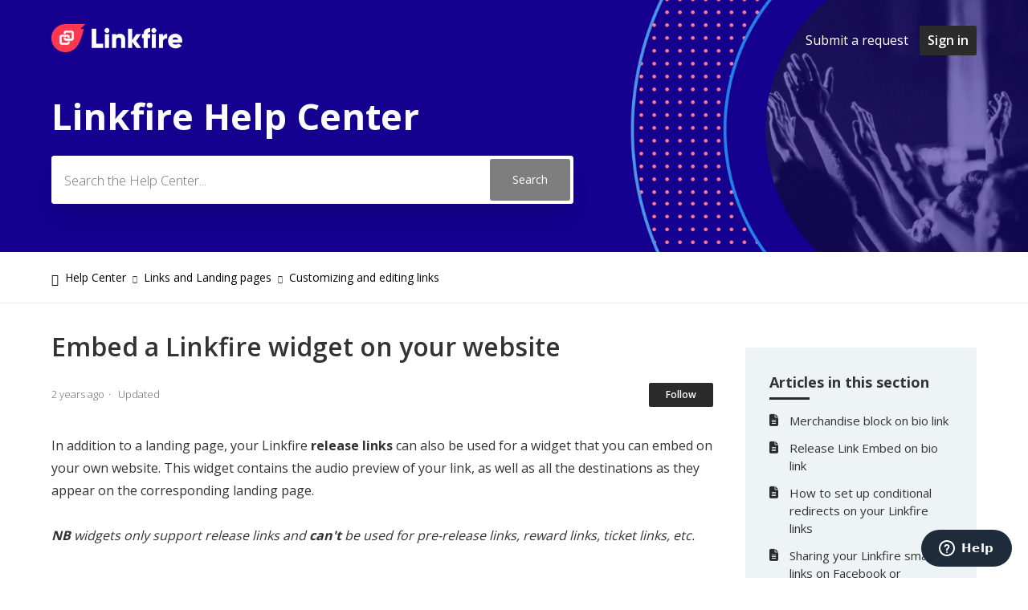

--- FILE ---
content_type: text/html; charset=utf-8
request_url: https://help.linkfire.com/hc/en-us/articles/360019738574-Embed-a-Linkfire-widget-on-your-website
body_size: 9332
content:
<!DOCTYPE html>
<html dir="ltr" lang="en-US">
<head>
  <meta charset="utf-8" />
  <!-- v26850 -->


  <title>Embed a Linkfire widget on your website &ndash; Help Center</title>

  

  <meta name="description" content="In addition to a landing page, your Linkfire release links can also be used for a widget that you can embed on your own website. This..." /><meta property="og:image" content="https://help.linkfire.com/hc/theming_assets/01HZPM7V2CW7KDTKCNDHTNYNBZ" />
<meta property="og:type" content="website" />
<meta property="og:site_name" content="Help Center" />
<meta property="og:title" content="Embed a Linkfire widget on your website" />
<meta property="og:description" content="In addition to a landing page, your Linkfire release links can also be used for a widget that you can embed on your own website. This widget contains the audio preview of your link, as well as all ..." />
<meta property="og:url" content="https://help.linkfire.com/hc/en-us/articles/360019738574-Embed-a-Linkfire-widget-on-your-website" />
<link rel="canonical" href="https://help.linkfire.com/hc/en-us/articles/360019738574-Embed-a-Linkfire-widget-on-your-website">
<link rel="alternate" hreflang="en-us" href="https://help.linkfire.com/hc/en-us/articles/360019738574-Embed-a-Linkfire-widget-on-your-website">
<link rel="alternate" hreflang="x-default" href="https://help.linkfire.com/hc/en-us/articles/360019738574-Embed-a-Linkfire-widget-on-your-website">

  <link rel="stylesheet" href="//static.zdassets.com/hc/assets/application-f34d73e002337ab267a13449ad9d7955.css" media="all" id="stylesheet" />
  <link rel="stylesheet" type="text/css" href="/hc/theming_assets/917678/461629/style.css?digest=14335582539804">

  <link rel="icon" type="image/x-icon" href="/hc/theming_assets/01HZPM7V66DV9S1ANQF287F1RN">

    

  

<meta charset="utf-8">
<meta http-equiv="X-UA-Compatible" content="IE=edge,chrome=1">
<meta name="viewport" content="width=device-width, initial-scale=1.0">
<meta content="width=device-width, initial-scale=1.0" name="viewport" />



  <link href="https://fonts.googleapis.com/css?family=Open+Sans:300,400,600,700,800" rel="stylesheet">



<link rel="stylesheet" href="https://use.fontawesome.com/releases/v6.2.0/css/all.css">
<script src="https://kit.fontawesome.com/bfc862380e.js"></script>


<link rel="stylesheet" href="https://cdn.lineicons.com/3.0/lineicons.css">


<!-- HTML5 Shim and Respond.js IE8 support of HTML5 elements and media queries -->
<!-- WARNING: Respond.js doesn't work if you view the page via file:-->
<!--[if lt IE 9]>
<script src="https://oss.maxcdn.com/html5shiv/3.7.2/html5shiv.min.js"></script>
<script src="https://oss.maxcdn.com/respond/1.4.2/respond.min.js"></script>
<![endif]-->


<script src="https://cdnjs.cloudflare.com/ajax/libs/jquery/3.6.0/jquery.min.js"></script>

<script type="text/javascript">

  
  $(document).ready(function() {
    
    

    $('#YOUR_CAT_ID .category-icon').append('<i class="lni lni-library"></i>');

    $('#YOUR_CAT_ID .category-icon').append('<i class="lni lni-play"></i>');

    $('#YOUR_CAT_ID .category-icon').append('<i class="lni lni-cog"></i>');

    $('#YOUR_CAT_ID .category-icon').append('<i class="lni lni-question-circle"></i>');
  });

</script>

  
</head>
<body class="">
  
  
  

  <a class="skip-navigation" tabindex="1" href="#main-content">Skip to main content</a>
<header class="hc_header  header-image">
   <div class="header cd-header">
     
      <div class="logo">
         <a title="Home" href="/hc/en-us">
           <img src="/hc/theming_assets/01HZPM7V2CW7KDTKCNDHTNYNBZ" alt="Help Center Help Center home page">
         </a>
      </div>
      <div class="nav-wrapper">
         <button class="menu-button" aria-controls="user-nav" aria-expanded="false" aria-label="Toggle navigation menu">
            <svg xmlns="http://www.w3.org/2000/svg" width="16" height="16" focusable="false" viewBox="0 0 16 16" class="icon-menu">
               <path fill="none" stroke="currentColor" stroke-linecap="round" d="M1.5 3.5h13m-13 4h13m-13 4h13"/>
            </svg>
         </button>
         <nav class="user-nav" id="user-nav">

            
            
            <a href=""></a>
            

            
            

            
            <a class="submit-a-request" href="/hc/en-us/requests/new">Submit a request</a>

         </nav>
         
         <a class="hc__btn" rel="nofollow" data-auth-action="signin" title="Opens a dialog" role="button" href="https://linkfire.zendesk.com/access?brand_id=461629&amp;return_to=https%3A%2F%2Fhelp.linkfire.com%2Fhc%2Fen-us%2Farticles%2F360019738574-Embed-a-Linkfire-widget-on-your-website">
           Sign in
         </a>
         
      </div>
   </div>
</header>


  <main role="main">
    
<section id="main-content" class="hero pages--hero hero-image ">
  <div class="container">
  <div class="hero-inner">
    <h2 class="visibility-hidden">Search</h2>
    <h1 class="welcome_text">Linkfire Help Center</h1>
    
    <form role="search" class="search search-full" data-search="" data-instant="true" autocomplete="off" action="/hc/en-us/search" accept-charset="UTF-8" method="get"><input type="hidden" name="utf8" value="&#x2713;" autocomplete="off" /><input type="search" name="query" id="query" placeholder="Search the Help Center..." autocomplete="off" aria-label="Search the Help Center..." />
<input type="submit" name="commit" value="Search" /></form>
  </div>
  </div>
</section>


<section class="breadcrumbs__block">
  <div class="container">
    <nav class="sub-nav">
      <ol class="breadcrumbs">
  
    <li title="Help Center">
      
        <a href="/hc/en-us">Help Center</a>
      
    </li>
  
    <li title="Links and Landing pages">
      
        <a href="/hc/en-us/categories/200841125-Links-and-Landing-pages">Links and Landing pages</a>
      
    </li>
  
    <li title="Customizing and editing links">
      
        <a href="/hc/en-us/sections/202014429-Customizing-and-editing-links">Customizing and editing links</a>
      
    </li>
  
</ol>

    </nav>
  </div>
</section>

<div class="container">
  <div class="article-container" id="article-container">
    
    <aside class="article-sidebar" aria-labelledby="section-articles-title">
        
        <div class="collapsible-sidebar">
          <button type="button" class="collapsible-sidebar-toggle" aria-labelledby="section-articles-title" aria-expanded="false">
            <svg xmlns="http://www.w3.org/2000/svg" width="20" height="20" focusable="false" viewBox="0 0 12 12" aria-hidden="true" class="collapsible-sidebar-toggle-icon chevron-icon">
              <path fill="none" stroke="currentColor" stroke-linecap="round" d="M3 4.5l2.6 2.6c.2.2.5.2.7 0L9 4.5"/>
            </svg>
            <svg xmlns="http://www.w3.org/2000/svg" width="20" height="20" focusable="false" viewBox="0 0 12 12" aria-hidden="true" class="collapsible-sidebar-toggle-icon x-icon">
              <path stroke="currentColor" stroke-linecap="round" d="M3 9l6-6m0 6L3 3"/>
            </svg>
          </button>
          <span id="section-articles-title" class="collapsible-sidebar-title sidenav-title">
            Articles in this section
          </span>
          <div class="collapsible-sidebar-body">
            <ul>
              
                <li>
                  <a href="/hc/en-us/articles/17789863969436-Merchandise-block-on-bio-link" class="sidenav-item ">Merchandise block on bio link</a>
                </li>
              
                <li>
                  <a href="/hc/en-us/articles/17789765323548-Release-Link-Embed-on-bio-link" class="sidenav-item ">Release Link Embed on bio link</a>
                </li>
              
                <li>
                  <a href="/hc/en-us/articles/11107806705436-How-to-set-up-conditional-redirects-on-your-Linkfire-links" class="sidenav-item ">How to set up conditional redirects on your Linkfire links</a>
                </li>
              
                <li>
                  <a href="/hc/en-us/articles/4582457325852-Sharing-your-Linkfire-smart-links-on-Facebook-or-Instagram" class="sidenav-item ">Sharing your Linkfire smart links on Facebook or Instagram</a>
                </li>
              
                <li>
                  <a href="/hc/en-us/articles/360002949834-How-to-add-a-custom-subdomain-and-short-code" class="sidenav-item ">How to add a custom subdomain and short code</a>
                </li>
              
                <li>
                  <a href="/hc/en-us/articles/360014624300-How-To-Connect-Your-Custom-Domain-as-HTTPS" class="sidenav-item ">How To Connect Your Custom Domain as HTTPS</a>
                </li>
              
                <li>
                  <a href="/hc/en-us/articles/360001544233-Can-I-Change-The-Short-Code-After-Publishing-My-Link" class="sidenav-item ">Can I Change The Short Code After Publishing My Link?</a>
                </li>
              
                <li>
                  <a href="/hc/en-us/articles/360016869534-Duplicate-Link" class="sidenav-item ">Duplicate Link</a>
                </li>
              
                <li>
                  <a href="/hc/en-us/articles/360010291020-Linkfire-Shortcuts" class="sidenav-item ">Linkfire Shortcuts</a>
                </li>
              
                <li>
                  <a href="/hc/en-us/articles/360019738574-Embed-a-Linkfire-widget-on-your-website" class="sidenav-item current-article">Embed a Linkfire widget on your website</a>
                </li>
              
            </ul>
            
              <a href="/hc/en-us/sections/202014429-Customizing-and-editing-links" class="article-sidebar-item">See more</a>
            
          </div>
        </div>
        
        <div class="article-relatives">
            
            
              <div data-recent-articles></div>
            

            
            
              
  <section class="related-articles">
    
      <h2 class="related-articles-title">Related articles</h2>
    
    <ul>
      
        <li>
          <a href="/hc/en-us/related/click?data=BAh7CjobZGVzdGluYXRpb25fYXJ0aWNsZV9pZGwrCAZV09FTADoYcmVmZXJyZXJfYXJ0aWNsZV9pZGwrCM4%[base64]" rel="nofollow">Customize The Landing Page For Your Link</a>
        </li>
      
        <li>
          <a href="/hc/en-us/related/click?data=BAh7CjobZGVzdGluYXRpb25fYXJ0aWNsZV9pZGwrCBKIFNQUBDoYcmVmZXJyZXJfYXJ0aWNsZV9pZGwrCM4%2F2dJTADoLbG9jYWxlSSIKZW4tdXMGOgZFVDoIdXJsSSJLL2hjL2VuLXVzL2FydGljbGVzLzQ0ODc1MDM5NzIzNzAtSG93LXRvLWNyZWF0ZS1hLVFSLWNvZGUtd2l0aC1MaW5rZmlyZQY7CFQ6CXJhbmtpBw%3D%3D--2ada96cdc5a79027a9dd7462d8d1e5cc31004685" rel="nofollow">How to create a QR code with Linkfire</a>
        </li>
      
        <li>
          <a href="/hc/en-us/related/click?data=BAh7CjobZGVzdGluYXRpb25fYXJ0aWNsZV9pZGwrCOv%2B3tJTADoYcmVmZXJyZXJfYXJ0aWNsZV9pZGwrCM4%2F2dJTADoLbG9jYWxlSSIKZW4tdXMGOgZFVDoIdXJsSSJYL2hjL2VuLXVzL2FydGljbGVzLzM2MDAyMDExNTE3OS1TdGVwLTEtQ3JlYXRlLWFuZC1jdXN0b21pemUtbGlua3MtYW5kLWxhbmRpbmctcGFnZXMGOwhUOglyYW5raQg%3D--53b7bfa1f98466b28e913db2b20429872204c86b" rel="nofollow">Step 1: Create and customize links and landing pages</a>
        </li>
      
        <li>
          <a href="/hc/en-us/related/click?data=BAh7CjobZGVzdGluYXRpb25fYXJ0aWNsZV9pZGwrCCKmLtJTADoYcmVmZXJyZXJfYXJ0aWNsZV9pZGwrCM4%2F2dJTADoLbG9jYWxlSSIKZW4tdXMGOgZFVDoIdXJsSSI%2FL2hjL2VuLXVzL2FydGljbGVzLzM2MDAwODU1ODExNC1DcmVhdGluZy1QcmUtcmVsZWFzZS1MaW5rcwY7CFQ6CXJhbmtpCQ%3D%3D--16f06892d7c9db470d5652251a1a8a59910fc958" rel="nofollow">Creating Pre-release Links</a>
        </li>
      
        <li>
          <a href="/hc/en-us/related/click?data=BAh7CjobZGVzdGluYXRpb25fYXJ0aWNsZV9pZGwrCJwqyDeMBToYcmVmZXJyZXJfYXJ0aWNsZV9pZGwrCM4%2F2dJTADoLbG9jYWxlSSIKZW4tdXMGOgZFVDoIdXJsSSJPL2hjL2VuLXVzL2FydGljbGVzLzYwOTk3ODk0MjUzMDgtQWRkLWVtYWlsLWNhcHR1cmUtdG8tbGFuZGluZy1wYWdlcy1VTUctVUsGOwhUOglyYW5raQo%3D--f128cbd5a39156af0f69038bd2a73a447c23d4e1" rel="nofollow">Add email capture to landing pages (UMG UK)</a>
        </li>
      
    </ul>
  </section>


            
       </div>
    </aside>


    <article id="main-content" class="article ">
      <header class="article-header">
        <h1 title="Embed a Linkfire widget on your website" class="article-title">
          Embed a Linkfire widget on your website
          
        </h1>

        <div class="article-author">
          
          <div class="article-meta">
            

            <ul class="meta-group">
              
                <li class="meta-data"><time datetime="2023-08-30T12:59:44Z" title="2023-08-30T12:59:44Z" data-datetime="relative">August 30, 2023 12:59</time></li>
                <li class="meta-data">Updated</li>
              
            </ul>
          </div>
        </div>

        
        
          <div class="article-subscribe"><div data-helper="subscribe" data-json="{&quot;item&quot;:&quot;article&quot;,&quot;url&quot;:&quot;/hc/en-us/articles/360019738574-Embed-a-Linkfire-widget-on-your-website/subscription.json&quot;,&quot;follow_label&quot;:&quot;Follow&quot;,&quot;unfollow_label&quot;:&quot;Unfollow&quot;,&quot;following_label&quot;:&quot;Following&quot;,&quot;can_subscribe&quot;:true,&quot;is_subscribed&quot;:false}"></div></div>
        
      </header>

      <section class="article-info">
        <div class="article-content">
          
          <div class="article-body"><p><span style="font-weight: 400;">In addition to a landing page, your Linkfire <strong>release links</strong> can also be used for a widget that you can embed on your own website. This widget contains the audio preview of your link, as well as all the destinations as they appear on the corresponding landing page.<br /><br /></span><span style="font-weight: 400;"></span><em><span style="font-weight: 400;"><strong>NB </strong>widgets only support release links and <strong>can't</strong> be used for pre-release links, reward links, ticket links, etc.<strong><br /><br /></strong></span></em><span style="font-weight: 400;"></span></p>
<p><span class="wysiwyg-font-size-large"><strong>Two widgets to choose from<br /></strong></span><span style="font-weight: 400;">Our widget is available in two versions, which version you use depends largely on your preferences.</span></p>
<p><span style="font-weight: 400;">The </span><strong>showcase</strong><span style="font-weight: 400;"> widget features a prominent album artwork with a Play button. When the user clicks the Play button, the artwork slides away to reveal a music player along with all available services (as defined in your link settings). We recommend using the showcase widget when you show multiple widgets side by side.</span></p>
<p><iframe src="https://lnk.to/dontyahwidget/widget" width="550&quot;" height="300" frameborder="“0&quot;" data-lnk-widget="">
</iframe></p>
<p><span style="font-weight: 400;">The </span><strong>clickthrough</strong><span style="font-weight: 400;"> widget is similar to the showcase widget, but it doesn’t initially display the full artwork. Instead, it shows all available services from the beginning. We recommend using the clickthrough widget when only showing a single widget, especially in a context where the content is already explained (such as in an article about your new album).</span></p>
<p><iframe src="https://lnk.to/dontyahwidget/widget?view=clickthrough" width="550" height="400" frameborder="0" data-lnk-widget="">
</iframe></p>
<p>&nbsp;</p>
<p><span class="wysiwyg-font-size-large"><strong>How to embed the Linkfire widget<br /></strong></span><span style="font-weight: 400;">In order to embed your widget on your website or blog, you will need to have access to edit the site's HTML. If you don't know how to access this, ask the person responsible for maintaining your website.</span></p>
<p><span style="font-weight: 400;">You embed the widget by embedding this short HTML code snippet:</span></p>
<p><span style="font-weight: 400;">&lt;iframe <br /></span><span style="font-weight: 400;">&nbsp; &nbsp;data-lnk-widget<br /></span><span style="font-weight: 400;">&nbsp; &nbsp;src="</span><span class="wysiwyg-color-purple" style="font-weight: 400;">https://velveteins.lnk.to/dontyahfeelbetter</span><span style="font-weight: 400;"><span class="wysiwyg-color-black">/widget</span>" <br /></span><span style="font-weight: 400;">&nbsp; &nbsp;width="300" <br /></span><span style="font-weight: 400;">&nbsp; &nbsp;height="300" <br /></span><span style="font-weight: 400;">&nbsp; &nbsp;frameborder="0" <br /></span><span style="font-weight: 400;">&nbsp; &nbsp;allowtransparency="true"&gt;<br /></span><span style="font-weight: 400;">&lt;/iframe&gt;</span></p>
<p><span style="font-weight: 400;">Replace the URL </span><span style="font-weight: 400;">highlighted in <span class="wysiwyg-color-purple">purple</span></span><span style="font-weight: 400;"> with the URL of your own Linkfire link, and the default values of 300 with your desired width and height.</span></p>
<p><span style="font-weight: 400;">The above snippet will embed the </span><strong>showcase</strong><span style="font-weight: 400;"> widget version. To instead embed the </span><strong>clickthrough</strong><span style="font-weight: 400;"> widget version, add ?view=clickthrough to the source, so the full value of </span><em><span style="font-weight: 400;">src</span></em><span style="font-weight: 400;"> becomes:<span class="wysiwyg-color-purple" style="font-weight: 400;">https://velveteins.lnk.to/dontyahfeelbetter</span>/widget?view=clickthrough</span><span style="font-weight: 400;">&nbsp;</span></p>
<p><strong><span class="wysiwyg-font-size-large">Manage your widget’s settings</span><br /></strong><span style="font-weight: 400;">A widget is always associated with a Linkfire link. To change settings like the audio preview, available services or the call-to-actions for services, edit these by customizing the landing page of the link.</span></p>
<p><strong><span class="wysiwyg-font-size-large">Enabling auto-pause in all browsers</span><br /></strong><span style="font-weight: 400;">You can embed several Linkfire widgets on the same page. If a user plays the audio preview on one widget while it’s still playing on another widget, the first widget will automatically stop playing. However, this does not work in the Safari browser.</span></p>
<p><span style="font-weight: 400;">In order to enable this functionality in Safari, you must add this code to your website in addition to any widgets:</span></p>
<p><span style="font-weight: 400;">&lt;script src="https://staticcloud.linkfire.com/widget-embed/v1/embed.min.js"&gt;</span></p>
<p><span style="font-weight: 400;">You should place this right before your closing &lt;/body&gt; tag and after any embedded widgets.</span></p>
<p><span class="wysiwyg-font-size-large"><strong>Limitations</strong></span></p>
<ul>
<li style="font-weight: 400;"><span style="font-weight: 400;">The widget only works for links with audio sample previews, not with links that use a video preview or no preview. Learn how to add an&nbsp;<a href="/hc/en-us/articles/360002573574" target="_blank" rel="noopener">audio sample preview here.</a></span></li>
<li style="font-weight: 400;"><span style="font-weight: 400;">Pre-release links are not supported for widgets.</span></li>
<li style="font-weight: 400;">Embedding a widget in emails and newsletters is&nbsp;<em>not&nbsp;</em>recommended as it might block the email or recognize it as spam. Instead, we recommend linking to your content via a Linkfire link directing to a Linkfire landing page. Read <a href="https://mailchimp.com/help/limitations-of-html-email/" target="_blank" rel="noopener">Mailchimp's own documentation</a> (scroll down to the section Iframe Elements).</li>
</ul></div>

          <div class="article-attachments">
            <ul class="attachments">
              
            </ul>
          </div>
        </div>
      </section>

      <footer>
        <div class="article-footer">
          
          
            <div class="article-share">
  <ul class="share">
    <li>
      <a href="https://www.facebook.com/share.php?title=Embed+a+Linkfire+widget+on+your+website&u=https%3A%2F%2Fhelp.linkfire.com%2Fhc%2Fen-us%2Farticles%2F360019738574-Embed-a-Linkfire-widget-on-your-website" class="share-facebook" aria-label="Facebook">
        <svg xmlns="http://www.w3.org/2000/svg" width="12" height="12" focusable="false" viewBox="0 0 12 12" aria-label="Share this page on Facebook">
          <path fill="currentColor" d="M6 0a6 6 0 01.813 11.945V7.63h1.552l.244-1.585H6.812v-.867c0-.658.214-1.242.827-1.242h.985V2.55c-.173-.024-.538-.075-1.23-.075-1.444 0-2.29.767-2.29 2.513v1.055H3.618v1.585h1.484v4.304A6.001 6.001 0 016 0z"/>
        </svg>
      </a>
    </li>
    <li>
      <a href="https://twitter.com/share?lang=en&text=Embed+a+Linkfire+widget+on+your+website&url=https%3A%2F%2Fhelp.linkfire.com%2Fhc%2Fen-us%2Farticles%2F360019738574-Embed-a-Linkfire-widget-on-your-website" class="share-twitter" aria-label="X Corp">
        <svg xmlns="http://www.w3.org/2000/svg" width="12" height="12" focusable="false" viewBox="0 0 12 12" aria-label="Share this page on X Corp">
          <path fill="currentColor" d="M.0763914 0 3.60864 0 6.75369 4.49755 10.5303 0 11.6586 0 7.18498 5.11431 12 12 8.46775 12 5.18346 7.30333 1.12825 12 0 12 4.7531 6.6879z"/>
        </svg>
      </a>
    </li>
    <li>
      <a href="https://www.linkedin.com/shareArticle?mini=true&source=Linkfire&title=Embed+a+Linkfire+widget+on+your+website&url=https%3A%2F%2Fhelp.linkfire.com%2Fhc%2Fen-us%2Farticles%2F360019738574-Embed-a-Linkfire-widget-on-your-website" class="share-linkedin" aria-label="LinkedIn">
        <svg xmlns="http://www.w3.org/2000/svg" width="12" height="12" focusable="false" viewBox="0 0 12 12" aria-label="Share this page on LinkedIn">
          <path fill="currentColor" d="M10.8 0A1.2 1.2 0 0112 1.2v9.6a1.2 1.2 0 01-1.2 1.2H1.2A1.2 1.2 0 010 10.8V1.2A1.2 1.2 0 011.2 0h9.6zM8.09 4.356a1.87 1.87 0 00-1.598.792l-.085.133h-.024v-.783H4.676v5.727h1.778V7.392c0-.747.142-1.47 1.068-1.47.913 0 .925.854.925 1.518v2.785h1.778V7.084l-.005-.325c-.05-1.38-.456-2.403-2.13-2.403zm-4.531.142h-1.78v5.727h1.78V4.498zm-.89-2.846a1.032 1.032 0 100 2.064 1.032 1.032 0 000-2.064z"/>
        </svg>
      </a>
    </li>
  </ul>

</div>
          
          
        </div>
        
        
        
          <div class="article-votes">
            <span class="article-votes-question" id="article-votes-label">Was this article helpful?</span>
            <div class="article-votes-controls" role="group" aria-labelledby="article-votes-label">
              <button type="button" class="button article-vote article-vote-up" data-auth-action="signin" aria-label="This article was helpful" aria-pressed="false">Yes</button>
              <button type="button" class="button article-vote article-vote-down" data-auth-action="signin" aria-label="This article was not helpful" aria-pressed="false">No</button>
            </div>
            <small class="article-votes-count">
              <span class="article-vote-label">0 out of 0 found this helpful</span>
            </small>
          </div>
        
        

        
        <div class="article-return-to-top">
          <a href="#article-container">
            Return to top
            <svg xmlns="http://www.w3.org/2000/svg" class="article-return-to-top-icon" width="20" height="20" focusable="false" viewBox="0 0 12 12" aria-hidden="true">
              <path fill="none" stroke="currentColor" stroke-linecap="round" d="M3 4.5l2.6 2.6c.2.2.5.2.7 0L9 4.5"/>
            </svg>
          </a>
        </div>
      </footer>

      
      
    </article>
  </div>
</div>

  </main>

  <footer class="hc_footer footer">
   <div class="container">
      <div class="row _grid">

         
         
         <div class="_col _col_4">
            <h3>Linkfire</h3>
            <ul>
               <li><a href="https://www.linkfire.com/about-us">Our company</a></li>
               <li><a href="https://www.linkfire.com/blog">Blog</a></li>
               <li><a href="https://www.linkfire.com/careers">Careers</a></li>
              <li><a href="https://partners.linkfire.com/">Partners</a></li>
            </ul>
         </div>
         

         
         
         <div class="_col _col_4">
            <h3>For artists</h3>
            <ul>
               <li><a href="https://www.linkfire.com/build">Linkfire.com</a></li>
               <li><a href="https://www.linkfire.com/build">Features</a></li>
               <li><a href="https://www.linkfire.com/pricing">Plans &amp; Pricing</a></li>
              <li><a href="#!"></a></li>
            </ul>
         </div>
         

         
         
         <div class="_col _col_4">
            <h3>Help</h3>
            <ul>
               <li><a href="mailto:help@linkfire.com">Contact us</a></li>
               <li><a href="https://help.linkfire.com/hc/en-us/requests/new">Submit a request</a></li>
               <li><a href="#!"></a></li>
              <li><a href="#!"></a></li>
            </ul>
         </div>
         

         
         
         <div class="_col _col_4">
            <h3>Follow Us</h3>

            
            <ul class="social">
               
               <li><a href="https://www.facebook.com/getlinkfire" target="_blank"><i class="fab fa-facebook-f"></i></a></li>
               
               
               <li><a href="https://twitter.com/getlinkfire" target="_blank"><i class="fab fa-twitter"></i></a></li>
               
               
               <li><a href="https://www.linkedin.com/company/linkfire" target="_blank"><i class="fab fa-linkedin-in"></i></a></li>
               
               
               
               <li><a href="https://www.instagram.com/getlinkfire/" target="_blank"><i class="fab fa-instagram"></i></a></li>
               
               
               <li><a href="https://www.youtube.com/@linkfire7531" target="_blank"><i class="fab fa-youtube"></i></a></li>
               
            </ul>
            <ul>
               <li>
                  
                  <div class="footer-language-selector">
                      
                      <div class="dropdown language-selector">
                         <button class="dropdown-toggle" aria-haspopup="true">
                            English (US)
                            <svg xmlns="http://www.w3.org/2000/svg" width="12" height="12" focusable="false" viewBox="0 0 12 12" class="dropdown-chevron-icon">
                               <path fill="none" stroke="currentColor" stroke-linecap="round" d="M3 4.5l2.6 2.6c.2.2.5.2.7 0L9 4.5"/>
                            </svg>
                         </button>
                         <span class="dropdown-menu dropdown-menu-top" role="menu">
                         
                         <a href="/hc/change_language/ja?return_to=%2Fhc%2Fja" dir="ltr" rel="nofollow" role="menuitem">
                         日本語
                         </a>
                         
                         </span>
                      </div>
                      
                  </div>
               </li>
            </ul>
         </div>
         
      </div>
   </div>
</footer>


<aside class="footer_copyright">
   <div class="container">
     <p>&copy; <span id="year"></span> <a class="attribution"></a> <span class="reserved"></span> </p>
     
   </div>
</aside>



  <!-- / -->

  
  <script src="//static.zdassets.com/hc/assets/en-us.bbb3d4d87d0b571a9a1b.js"></script>
  

  <script type="text/javascript">
  /*

    Greetings sourcecode lurker!

    This is for internal Zendesk and legacy usage,
    we don't support or guarantee any of these values
    so please don't build stuff on top of them.

  */

  HelpCenter = {};
  HelpCenter.account = {"subdomain":"linkfire","environment":"production","name":"Linkfire"};
  HelpCenter.user = {"identifier":"da39a3ee5e6b4b0d3255bfef95601890afd80709","email":null,"name":"","role":"anonymous","avatar_url":"https://assets.zendesk.com/hc/assets/default_avatar.png","is_admin":false,"organizations":[],"groups":[]};
  HelpCenter.internal = {"asset_url":"//static.zdassets.com/hc/assets/","web_widget_asset_composer_url":"https://static.zdassets.com/ekr/snippet.js","current_session":{"locale":"en-us","csrf_token":null,"shared_csrf_token":null},"usage_tracking":{"event":"article_viewed","data":"BAh7CDoLbG9jYWxlSSIKZW4tdXMGOgZFVDoPYXJ0aWNsZV9pZGwrCM4/2dJTADoKX21ldGF7DDoPYWNjb3VudF9pZGkDrgAOOhNoZWxwX2NlbnRlcl9pZGkEk/XtCzoNYnJhbmRfaWRpAz0LBzoMdXNlcl9pZDA6E3VzZXJfcm9sZV9uYW1lSSIOQU5PTllNT1VTBjsGVDsASSIKZW4tdXMGOwZUOhphbm9ueW1vdXNfdHJhY2tpbmdfaWQw--1fb5d294962e79465369bb18ef69e0c8989e658c","url":"https://help.linkfire.com/hc/activity"},"current_record_id":"360019738574","current_record_url":"/hc/en-us/articles/360019738574-Embed-a-Linkfire-widget-on-your-website","current_record_title":"Embed a Linkfire widget on your website","current_text_direction":"ltr","current_brand_id":461629,"current_brand_name":"Linkfire","current_brand_url":"https://linkfire.zendesk.com","current_brand_active":true,"current_path":"/hc/en-us/articles/360019738574-Embed-a-Linkfire-widget-on-your-website","show_autocomplete_breadcrumbs":true,"user_info_changing_enabled":false,"has_user_profiles_enabled":false,"has_end_user_attachments":true,"user_aliases_enabled":false,"has_anonymous_kb_voting":false,"has_multi_language_help_center":true,"show_at_mentions":false,"embeddables_config":{"embeddables_web_widget":true,"embeddables_help_center_auth_enabled":false,"embeddables_connect_ipms":false},"answer_bot_subdomain":"static","gather_plan_state":"subscribed","has_article_verification":false,"has_gather":true,"has_ckeditor":false,"has_community_enabled":false,"has_community_badges":false,"has_community_post_content_tagging":false,"has_gather_content_tags":false,"has_guide_content_tags":true,"has_user_segments":true,"has_answer_bot_web_form_enabled":false,"has_garden_modals":false,"theming_cookie_key":"hc-da39a3ee5e6b4b0d3255bfef95601890afd80709-2-preview","is_preview":false,"has_search_settings_in_plan":true,"theming_api_version":2,"theming_settings":{"logo":"/hc/theming_assets/01HZPM7V2CW7KDTKCNDHTNYNBZ","logo_height":"35px","favicon":"/hc/theming_assets/01HZPM7V66DV9S1ANQF287F1RN","menu_color":"rgba(255, 255, 255, 1)","custom_menu":"","custom_menu_url":"","hero_show_elements":"background_image","hero_unit_bg_color":"rgba(7, 7, 7, 0)","homepage_background_image":"/hc/theming_assets/01HZPM7VDB2Y1YWCFB4AQW7KAD","hero_image_opacity":"0.8","gradient_one":"#50D393","gradient_two":"#00b4b3","hero_title":"Linkfire Help Center","hero_info":"","hero_unit_title_color":"rgba(252, 252, 252, 1)","community_background_image":"/hc/theming_assets/01HZPM7W7R5PWZXQJJKQQWYW5R","search_placeholder":"Search the Help Center...","instant_search":true,"scoped_kb_search":false,"scoped_community_search":false,"brand_color":"rgba(43, 43, 43, 1)","brand_text_color":"rgba(255, 255, 255, 1)","text_color":"rgba(51, 51, 51, 1)","link_color":"rgba(0, 0, 0, 1)","footer_color":"rgba(43, 43, 43, 1)","footer_text_color":"#ffffff","text_font":"'Open Sans', sans-serif","kb_title":"","categories_bg_color":"rgba(21, 0, 143, 1)","categories_icon_color":"rgba(243, 38, 38, 1)","toggle_promoted_articles":"yes","toggle_recently_viewed_article":"no","toggle_recent_activity":"no","contacts_blocks":"no","contacts_blocks_bg":"rgba(26, 116, 176, 0.08)","contacts_title":"","first_block_title":"","first_block_description":"","first_block_icon":"","first_block_url":"mailto:john@company.com","second_block_title":"","second_block_description":"","second_block_icon":"","second_block_url":"","third_block_title":"","third_block_description":"","third_block_icon":"","third_block_url":"","col1_title":"Linkfire","col1_text1":"Our company","col1_text1_url":"https://www.linkfire.com/about-us","col1_text2":"Blog","col1_text2_url":"https://www.linkfire.com/blog","col1_text3":"Careers","col1_text3_url":"https://www.linkfire.com/careers","col1_text4":"Partners","col1_text4_url":"https://partners.linkfire.com/","col2_title":"For artists","col2_text1":"Linkfire.com","col2_text1_url":"https://www.linkfire.com/build","col2_text2":"Features","col2_text2_url":"https://www.linkfire.com/build","col2_text3":"Plans \u0026 Pricing","col2_text3_url":"https://www.linkfire.com/pricing","col2_text4":"","col2_text4_url":"#!","col3_title":"Help","col3_text1":"Contact us","col3_text1_url":"mailto:help@linkfire.com","col3_text2":"Submit a request","col3_text2_url":"https://help.linkfire.com/hc/en-us/requests/new","col3_text3":"","col3_text3_url":"#!","col3_text4":"","col3_text4_url":"#!","col4_title":"Follow Us","facebook_url":"https://www.facebook.com/getlinkfire","twitter_url":"https://twitter.com/getlinkfire","linkedin_url":"https://www.linkedin.com/company/linkfire","pinterest_url":"-","instagram_url":"https://www.instagram.com/getlinkfire/","youtube_url":"https://www.youtube.com/@linkfire7531","copyright_text":"","article_bg_color":"#EEF3F6","show_articles_in_section":"yes","show_article_author":false,"show_article_comments":false,"show_follow_article":true,"show_recently_viewed_articles":true,"show_related_articles":true,"show_article_sharing":true,"show_article_voting":true,"show_follow_section":true,"show_follow_post":true,"show_post_sharing":true,"show_follow_topic":true,"request_list_beta":false},"has_pci_credit_card_custom_field":false,"help_center_restricted":false,"is_assuming_someone_else":false,"flash_messages":[],"user_photo_editing_enabled":true,"user_preferred_locale":"en-us","base_locale":"en-us","login_url":"https://linkfire.zendesk.com/access?brand_id=461629\u0026return_to=https%3A%2F%2Fhelp.linkfire.com%2Fhc%2Fen-us%2Farticles%2F360019738574-Embed-a-Linkfire-widget-on-your-website","has_alternate_templates":false,"has_custom_statuses_enabled":true,"has_hc_generative_answers_setting_enabled":true,"has_generative_search_with_zgpt_enabled":false,"has_suggested_initial_questions_enabled":false,"has_guide_service_catalog":false,"has_service_catalog_search_poc":false,"has_service_catalog_itam":false,"has_csat_reverse_2_scale_in_mobile":false,"has_knowledge_navigation":false,"has_unified_navigation":false,"has_unified_navigation_eap_access":false,"has_csat_bet365_branding":false,"version":"v26850","dev_mode":false};
</script>

  
  
  <script src="//static.zdassets.com/hc/assets/hc_enduser-be182e02d9d03985cf4f06a89a977e3d.js"></script>
  <script type="text/javascript" src="/hc/theming_assets/917678/461629/script.js?digest=14335582539804"></script>
  
</body>
</html>

--- FILE ---
content_type: text/html; charset=UTF-8
request_url: https://lnk.to/dontyahwidget/widget
body_size: 10134
content:
<!doctype html>
<html class="no-js " lang="">
<head>
    <link rel="preconnect" href="https://services.linkfire.com" crossorigin/>
    <link rel="preconnect" href="https://static.assetlab.io/redirector-prod/4.5.64/" crossorigin/>
    <link rel="preconnect" href="https://linkstorage.linkfire.com" crossorigin/>
    <link rel="preconnect" href="https://cdn.linkfire.com" crossorigin/>

    <meta charset="utf-8">
<meta http-equiv="x-ua-compatible" content="ie=edge">
<meta name="viewport" content="width=device-width, initial-scale=1">


<title>The Velveteins - Don&#039;t Yah Feel Better?</title>
<meta name="description" content="Go to Don&#039;t Yah Feel Better?.">
<link rel="canonical" href="https://lnk.to/dontyahwidget">

<!-- Open Graph -->
<meta property="og:title" content="Don&#039;t Yah Feel Better?">
<meta property="og:description" content="Go to Don&#039;t Yah Feel Better?.">
<meta property="og:url" content="https://lnk.to/dontyahwidget">

<meta property="og:image" content="https://linkstorage.linkfire.com/medialinks/images/2f3a939f-7b9e-47da-8096-b531ac495666/artwork-600x315.jpg">
<meta property="og:image:secure_url" content="https://linkstorage.linkfire.com/medialinks/images/2f3a939f-7b9e-47da-8096-b531ac495666/artwork-600x315.jpg">
<meta property="og:image:width" content="600">
<meta property="og:image:height" content="315">


<!-- Twitter summary card -->
<meta name="twitter:title" content="Don&#039;t Yah Feel Better?">
<meta name="twitter:description" content="Go to Don&#039;t Yah Feel Better?.">
<meta name="twitter:url" content="https://lnk.to/dontyahwidget">

<meta name="twitter:card" content="summary_large_image">

    <meta name="twitter:image" content="https://linkstorage.linkfire.com/medialinks/images/2f3a939f-7b9e-47da-8096-b531ac495666/artwork-440x220.jpg">


<!-- Icons -->
<link rel="shortcut icon" href="https://static.assetlab.io/redirector-prod/4.5.64/img/icons/favicon.ico">

<link rel="apple-touch-icon-precomposed" sizes="57x57" href="https://static.assetlab.io/redirector-prod/4.5.64/img/icons/apple-icon-57x57.png">
<link rel="apple-touch-icon-precomposed" sizes="60x60" href="https://static.assetlab.io/redirector-prod/4.5.64/img/icons/apple-icon-60x60.png">
<link rel="apple-touch-icon-precomposed" sizes="72x72" href="https://static.assetlab.io/redirector-prod/4.5.64/img/icons/apple-icon-72x72.png">
<link rel="apple-touch-icon-precomposed" sizes="76x76" href="https://static.assetlab.io/redirector-prod/4.5.64/img/icons/apple-icon-76x76.png">
<link rel="apple-touch-icon-precomposed" sizes="114x114" href="https://static.assetlab.io/redirector-prod/4.5.64/img/icons/apple-icon-114x114.png">
<link rel="apple-touch-icon-precomposed" sizes="120x120" href="https://static.assetlab.io/redirector-prod/4.5.64/img/icons/apple-icon-120x120.png">
<link rel="apple-touch-icon-precomposed" sizes="144x144" href="https://static.assetlab.io/redirector-prod/4.5.64/img/icons/apple-icon-144x144.png">
<link rel="apple-touch-icon-precomposed" sizes="152x152" href="https://static.assetlab.io/redirector-prod/4.5.64/img/icons/apple-icon-152x152.png">
<link rel="apple-touch-icon-precomposed" sizes="180x180" href="https://static.assetlab.io/redirector-prod/4.5.64/img/icons/apple-icon-180x180.png">

<link rel="icon" type="image/png" href="https://static.assetlab.io/redirector-prod/4.5.64/img/icons/favicon-16x16.png" sizes="16x16">
<link rel="icon" type="image/png" href="https://static.assetlab.io/redirector-prod/4.5.64/img/icons/favicon-32x32.png" sizes="32x32">
<link rel="icon" type="image/png" href="https://static.assetlab.io/redirector-prod/4.5.64/img/icons/favicon-96x96.png" sizes="96x96">

<meta name="msapplication-TileColor" content="#ffffff">
<meta name="msapplication-TileImage" content="https://static.assetlab.io/redirector-prod/4.5.64/img/icons/ms-icon-144x144.png">

    
    
    
        <!-- Optimize load: preload styles -->
    <link rel="preload" href="https://static.assetlab.io/redirector-prod/4.5.64/release-widget.css" as="style">
    <link rel="stylesheet" href="https://static.assetlab.io/redirector-prod/4.5.64/release-widget.css">

    
    <script>
        (function(w,d,e,n,s,c,a,f){w['LnkConsentObject']=n;w[n]=w[n]||function(){
        (w[n].q=w[n].q||[]).push(arguments)},w[n].c=c;a=d.createElement(e),
        f=d.getElementsByTagName(e)[0];a.async=1;a.src=s;f.parentNode.insertBefore(a,f)
        })(window,document,'script','lnk_consent',
        'https://static.assetlab.io/consent/1.11.6/consent.js',
        'https://static.assetlab.io/consent/1.11.6/consent.css');
    </script>

    
    
    
        <!-- Optimize load: preload scripts -->
    <link rel="preload" href="https://static.assetlab.io/redirector-prod/4.5.64/release-widget.js" as="script">
</head>
<body
    class=""
    data-test="landingpage-app"
>

    <div id="widget" class="lnk-widget"></div>


<script id="linkfire-general-data">
    window.linkfire = {
        browser: {"name":"Chrome","majorVersion":"131","minorVersion":"0","platform":"macOS","platformVersion":"unknown","platformDescription":"unknown","deviceType":"desktop","deviceName":"unknown","isChrome":true,"isIE":false,"isEdge":false,"isAndroid":false,"isKindle":false,"isIOS":false,"isIOSInstagram":false,"isFacebook":false,"isDesktop":true,"isMobile":false,"isTablet":false,"isCrawler":false,"isPreload":false,"userAgent":"Mozilla\/5.0 (Macintosh; Intel Mac OS X 10_15_7) AppleWebKit\/537.36 (KHTML, like Gecko) Chrome\/131.0.0.0 Safari\/537.36; ClaudeBot\/1.0; +claudebot@anthropic.com)"},
        location: {"ip":"18.220.32.46","continent":"North America","country":"United States","countryCode":"US","regionCode":"OH","city":"Columbus","geo":{"lat":39.9625,"long":-83.0061}},
        transactionId: "ca8b4d53-821e-4f20-8a40-e058a622bb62",
        autoRedirect: false,
        spotifyUrl: null,
        linkfireUrl: "https:\/\/lnk.to\/dontyahwidget",
        visualEffect: "none",
        domain: "lnk.to",
        countries: null,
        serviceIconsCdnRoot: "https:\/\/services.linkfire.com",
        link: {
            id: "00e8ddef-91b1-4677-8351-9096d5dc1cde",
            name: "dont-yah-feel-better-986",
            externalData: {"EmailLists":[]}        },
        board: {
            name: "dittes-second-test-board",
            preReleasePrefixKey: "linkfire"        },
        adsEnabled: false,
        partyId: null,
        postActions: [],
        presave: null,
        request: {
            prereleaseResult: null,
            prereleaseUserIdentifier: null,
        }
    };
</script>


<script id="linkfire-player-data">
    window.linkfire.playerOptions = {
                            tracks: [{"artist":"The Velveteins","track":"Don't Yah Feel Better?","sample":{"src":"https:\/\/p.scdn.co\/mp3-preview\/f8636443e6b1bc23765a65607a564cae64a99549?cid=696d81ad7db54cd28f84e7694ebfe4ac","type":"audio\/mpeg"},"trackNumber":1,"duration":149,"mediaServiceName":"spotify"}],
                            type: "audio",
        isMobile: false,
        artistName: "The Velveteins",
        albumName: "Slow Wave",
        artwork: "https:\/\/linkstorage.linkfire.com\/medialinks\/images\/2f3a939f-7b9e-47da-8096-b531ac495666\/artwork-440x440.jpg"
    };
</script>




<script id="linkfire-tracking-data">
    window.linkfire.tracking = {
        version: 1,
        parameters: {"linkId":"00e8ddef-91b1-4677-8351-9096d5dc1cde","boardId":"b1f2fc82-2cad-49a5-9cf8-98a8347c5a28","board":"dittes-second-test-board","boardTitle":"Ditte\u0027s second test board","organisation":null,"organisationId":"c4063359-ab2a-471c-9c3d-158ecada375f","organisationName":"Linkfire Aps","organisationPlanId":"2235c21b-7da1-4131-a1ad-11d1ceacf0c2","topLevelOrganisationId":null,"visitorToken":"ad041b2040cd138f7edd863c31151de0","newSession":true,"asset":"landingpage","referrer":"https:\/\/help.linkfire.com\/hc\/en-us\/articles\/360019738574-Embed-a-Linkfire-widget-on-your-website","linkType":"Music","url":"lnk.to\/dontyahwidget","originalUrl":"https:\/\/music.apple.com\/us\/album\/dont-yah-feel-better\/1213958539?i=1213959706","action":"widget","album":"Slow Wave","artist":"The Velveteins","genre":["Rock"],"track":"Don\u0027t Yah Feel Better?","label":null,"isrcs":["CACB11600056"],"upcs":null,"landingTitle":"The Velveteins - Don\u0027t Yah Feel Better?","serviceList":[{"serviceId":"d2ea39e5-f40d-43a3-97cc-256abb1fe833","serviceName":"pandora","serviceType":"play","rank":1,"url":"https:\/\/pandora.app.link\/?$desktop_url=https%3A%2F%2Fwww.pandora.com%2Fartist%2Fthe-velveteins%2Fslow-wave%2Fdont-yah-feel-better%2FTRPdz6pgmKhJ4qg\u0026$ios_deeplink_path=pandorav4%3A%2F%2Fbackstage%2Ftrack%3Ftoken%3DTR%3A10474090\u0026$android_deeplink_path=pandorav4%3A%2F%2Fbackstage%2Ftrack%3Ftoken%3DTR%3A10474090\u0026~channel=Partner%20Catalog%20Search%20API%20-%20Linkfire\u0026part=lf\u0026corr=ad041b2040cd138f7edd863c31151de0\u0026partnerName=Linkfire\u0026~campaign=Partner%20Customer%20ID%20-%2000e8ddef-91b1-4677-8351-9096d5dc1cde\u0026sharedId=ad041b2040cd138f7edd863c31151de0","parameters":{"part":"lf","corr":"ad041b2040cd138f7edd863c31151de0","partnerName":"Linkfire","~campaign":"Partner Customer ID - 00e8ddef-91b1-4677-8351-9096d5dc1cde","sharedId":"ad041b2040cd138f7edd863c31151de0"},"affiliateServiceName":"pandora"},{"serviceId":"18976fd2-4365-49b5-86bc-f1e93d8465db","serviceName":"amazonmusic","serviceType":"play","rank":2,"url":"https:\/\/music.amazon.com\/albums\/B06XH99GXF\/?trackAsin=B06XHQRKMY\u0026do=play\u0026tag=linkfiregen\u0026ie=UTF8\u0026linkCode=as2\u0026ascsubtag=ad041b2040cd138f7edd863c31151de0\u0026ref=dmm_acq_soc_us_u_lfire_lp_x_ad041b2040cd138f7edd863c31151de0","parameters":{"tag":"linkfiregen","ie":"UTF8","linkCode":"as2","ascsubtag":"ad041b2040cd138f7edd863c31151de0","ref":"dmm_acq_soc_us_u_lfire_lp_x_ad041b2040cd138f7edd863c31151de0"},"affiliateServiceName":"amazon"},{"serviceId":"7a586f9f-9e2d-4383-83cc-b2aa5bd1798d","serviceName":"spotify","serviceType":"play","rank":3,"url":"https:\/\/open.spotify.com\/track\/2mC4HiZfABhPOe6ywp1bIg?go=1","parameters":null,"affiliateServiceName":"lynx"},{"serviceId":"8f82cc1c-a2c3-4438-8a29-285983518182","serviceName":"applemusic","serviceType":"play","rank":4,"url":"https:\/\/music.apple.com\/us\/album\/1213958539?i=1213959706\u0026uo=4\u0026app=music\u0026at=1l3vpUI\u0026ct=LFV_ad041b2040cd138f7edd863c31151de0\u0026itscg=30440\u0026itsct=catchall_p4\u0026lId=2826072\u0026cId=none\u0026sr=4\u0026src=Linkfire\u0026ls=1","parameters":{"at":"1l3vpUI","app":"music","ct":"LFV_ad041b2040cd138f7edd863c31151de0","itscg":"30440","itsct":"catchall_p4","lId":"2826072","cId":"none","sr":4,"src":"Linkfire","ls":"1"},"affiliateServiceName":"itunes"},{"serviceId":"037ac5d8-31e6-4b31-abb0-9937a9a660d1","serviceName":"google-play","serviceType":"download","rank":5,"url":"https:\/\/play.google.com\/store\/music\/album?id=Bak2bnmtiztgocb6pwi6u5ftcea\u0026tid=song-Tc4532ii2affnnz5s7juh2v2xli\u0026PCamRefID=LFV_ad041b2040cd138f7edd863c31151de0","parameters":{"PCamRefID":"LFV_ad041b2040cd138f7edd863c31151de0"},"affiliateServiceName":"google-play"},{"serviceId":"79ff73ee-d065-4ce6-b3e7-152f34a676d6","serviceName":"tidal","serviceType":"play","rank":6,"url":"http:\/\/listen.tidalhifi.com\/track\/71341169","parameters":null,"affiliateServiceName":null},{"serviceId":"73e67c13-8c84-4e9f-9811-b889588dbab3","serviceName":"deezer","serviceType":"play","rank":7,"url":"https:\/\/www.deezer.com\/track\/143733226?app_id=140685\u0026utm_source=partner_linkfire\u0026utm_campaign=ad041b2040cd138f7edd863c31151de0\u0026utm_medium=Original\u0026utm_term=dittes-second-test-board\u0026utm_content=track-143733226","parameters":{"app_id":"140685","utm_source":"partner_linkfire","utm_campaign":"ad041b2040cd138f7edd863c31151de0","utm_medium":"Original","utm_term":"dittes-second-test-board","utm_content":"track-143733226"},"affiliateServiceName":"deezer"}],"blockData":[],"transactionId":"ca8b4d53-821e-4f20-8a40-e058a622bb62","channelId":"d3d58fd7-4c47-11e6-9fd0-066c3e7a8751","channelCode":null,"channelName":"Original","channelType":"Original","channelSubType":"Original","visitorUid":"69707f6630d462.42657645","activity":null,"params":null,"tags":null,"browser":"Chrome","city":"Columbus","countryCode":"US","country":"United States","device":"desktop","os":"macOS","artistTags":["The Velveteins"],"serviceListType":null,"theme":{"name":"widget","variant":"light"},"adsMetadata":{"hasNativeAds":false,"releaseDateInfo":{"date":"2017-05-12T04:00:00Z","source":"fallback"},"awsRegion":"us-east-1","adUnits":null,"profileId":"4bbd85ed-4d2c-4a19-870c-905d04ed717d"}},
        required: {"linkfire":{"ids":null,"eventTypes":["clickthrough","consent","pageview","preview","subscribe","interact"],"providerName":"linkfire","data":null,"endpoints":[{"eventType":"pageview","eventAction":null,"urls":["\/~\/tr\/visit"],"httpMethod":"POST"},{"eventType":"preview","eventAction":null,"urls":["\/~\/tr\/event"],"httpMethod":"POST"},{"eventType":"clickthrough","eventAction":null,"urls":["\/~\/tr\/event"],"httpMethod":"POST"},{"eventType":"subscribe","eventAction":null,"urls":["\/~\/tr\/event"],"httpMethod":"POST"},{"eventType":"interact","eventAction":null,"urls":["\/~\/tr\/interact"],"httpMethod":"POST"},{"eventType":"consent","eventAction":"optin","urls":["\/~\/tr\/consent"],"httpMethod":"POST"},{"eventType":"consent","eventAction":"optout","urls":["\/~\/tr\/consent"],"httpMethod":"POST"},{"eventType":"consent","eventAction":"advanced","urls":["\/~\/tr\/consent"],"httpMethod":"POST"},{"eventType":"consent","eventAction":"dismiss","urls":["\/~\/tr\/consent"],"httpMethod":"POST"},{"eventType":"consent","eventAction":"dialog_view","urls":["\/~\/tr\/consent"],"httpMethod":"POST"}],"domain":null,"cookies":null,"providerType":"required","pixels":null,"iframes":null}},
        performance: {"linkfire":{"ids":null,"eventTypes":["consent"],"providerName":"linkfire","data":null,"endpoints":null,"domain":"lnk.to","cookies":[{"eventType":"consent","eventAction":"optin","action":"set","name":"LF_main","value":"eyJVSUQiOiI2OTcwN2Y2NjMwZDQ2Mi40MjY1NzY0NSJ9","lifetime":15552000,"path":"\/","domain":"lnk.to"},{"eventType":"consent","eventAction":"optin","action":"set","name":"LF_visitor_2ba39e00683543cf078ceddeb7f52781","value":"ad041b2040cd138f7edd863c31151de0","lifetime":600,"path":"\/","domain":"lnk.to"},{"eventType":"consent","eventAction":"optout","action":"remove","name":"LF_main","value":"","lifetime":-1,"path":"\/","domain":"lnk.to"},{"eventType":"consent","eventAction":"optout","action":"remove","name":"LF_visitor_*","value":"","lifetime":-1,"path":"\/","domain":"lnk.to"}],"providerType":"performance","pixels":null,"iframes":null}},
        advertising: {"facebook":{"ids":[{"eventTypes":["clickthrough","pageview","preview","subscribe"],"id":"399736106876066","programId":null,"isServerToServerEnabled":null}],"eventTypes":["clickthrough","pageview","preview","subscribe"],"providerName":"facebook","data":null,"endpoints":null,"domain":null,"cookies":null,"providerType":"advertising","pixels":null,"iframes":null},"google":{"ids":[{"eventTypes":["clickthrough","pageview","preview","subscribe"],"id":"950249395","programId":null,"isServerToServerEnabled":null}],"eventTypes":["clickthrough","pageview","preview","subscribe"],"providerName":"google","data":{"950249395":{"label":null}},"endpoints":null,"domain":null,"cookies":null,"providerType":"advertising","pixels":null,"iframes":null},"twitter":{"ids":[{"eventTypes":["pageview"],"id":"numgi","programId":null,"isServerToServerEnabled":null},{"eventTypes":["clickthrough"],"id":"numuc","programId":null,"isServerToServerEnabled":null},{"eventTypes":["preview"],"id":"numub","programId":null,"isServerToServerEnabled":null}],"eventTypes":["clickthrough","pageview","preview"],"providerName":"twitter","data":null,"endpoints":null,"domain":null,"cookies":null,"providerType":"advertising","pixels":null,"iframes":null},"googleanalytics":{"ids":[{"eventTypes":["clickthrough","pageview","AssetInteraction","LandingVisit","ServiceClick","ShareFromAsset","TimeOnAsset"],"id":"G-SK2KRMG100","programId":null,"isServerToServerEnabled":null}],"eventTypes":["clickthrough","pageview"],"providerName":"googleanalytics","data":{"G-SK2KRMG100":{"events":["AssetInteraction","LandingVisit","ServiceClick","ShareFromAsset","TimeOnAsset"],"dimensions":{"dimension1":"lnk.to\/dontyahwidget","dimension2":"Music","dimension3":null},"sampleRate":10}},"endpoints":null,"domain":null,"cookies":null,"providerType":"advertising","pixels":null,"iframes":null},"audigent":{"ids":[{"eventTypes":["pageview"],"id":"99","programId":null,"isServerToServerEnabled":null}],"eventTypes":["pageview"],"providerName":"audigent","data":null,"endpoints":null,"domain":null,"cookies":null,"providerType":"advertising","pixels":null,"iframes":null}},
        additionalParameters: {
            subscribe: [],
        },
        visitTrackingEvent: "pageview"    };
</script>


<script id="linkfire-consent-data">
    window.linkfire.consent = {"level":"ImpliedPopup","levelAsNumber":2,"consentedLevel":null,"consentedLevelAsNumber":0,"consentedRequired":null,"consentedPerformance":{},"consentedAdvertising":{},"providerListRequired":["linkfire"],"providerListPerformance":["linkfire"],"providerListAdvertising":["audigent","facebook","google","googleanalytics","twitter"],"nestedProvidersAdvertising":{},"controller":{"id":"c4063359-ab2a-471c-9c3d-158ecada375f","name":"Linkfire","legalName":"Linkfire A\/S","image":"https:\/\/services.linkfire.com\/organisations\/logo_c4063359-ab2a-471c-9c3d-158ecada375f.svg","privacyUrl":"https:\/\/www.linkfire.com\/legal\/privacy","ccpaUrl":null,"privacyUrls":{"gdpr":"https:\/\/www.linkfire.com\/legal\/privacy","ccpa":null,"impressum":null,"lgdp":null,"default":"https:\/\/www.linkfire.com\/legal\/privacy"}},"coController":null,"hasCoController":false,"processor":null,"controllerIsProcessor":true,"isConsentedToLevel":false,"dialogType":"overlay_center_large","consentType":"optout","territories":{"ALL":{"url":"https:\/\/www.linkfire.com\/pricing","title":null,"description":null,"label":"This is a linkfire link . Check out our service here","consentIsPreChecked":false}},"policies":{"default":{"url":"https:\/\/www.linkfire.com\/pricing","title":null,"description":null,"label":"This is a linkfire link . Check out our service here"}},"requiredPoliciesInCountries":{"AT":["impressum","gdpr"],"BE":["gdpr"],"BG":["gdpr"],"BR":["lgdp"],"CA":["gdpr"],"CH":["impressum","gdpr"],"CY":["gdpr"],"CZ":["gdpr"],"DE":["impressum","gdpr"],"DK":["gdpr"],"EE":["gdpr"],"ES":["gdpr"],"FI":["gdpr"],"FR":["gdpr"],"GB":["gdpr"],"GR":["gdpr"],"HR":["gdpr"],"HU":["gdpr"],"IE":["gdpr"],"IS":["gdpr"],"IT":["gdpr"],"LI":["gdpr"],"LT":["gdpr"],"LU":["gdpr"],"LV":["gdpr"],"MT":["gdpr"],"NL":["gdpr"],"NO":["gdpr"],"PL":["gdpr"],"PT":["gdpr"],"RO":["gdpr"],"SE":["gdpr"],"SI":["gdpr"],"SK":["gdpr"],"US":["default"]},"additionPrivacyUrls":null};
    
        
        window.linkfire.consent.performance = window.linkfire.consent.performance || [];
    window.linkfire.consent.advertiser = window.linkfire.consent.advertiser || [];
    
</script>

<script defer src="https://static.assetlab.io/redirector-prod/4.5.64/inline-scripts.js"></script>


    
    <script id="linkfire-widget-data">
        window.linkfire.widgetOptions = {
            samples: [{"artist":"The Velveteins","track":"Don\u0027t Yah Feel Better?","sample":{"src":"https:\/\/p.scdn.co\/mp3-preview\/f8636443e6b1bc23765a65607a564cae64a99549?cid=696d81ad7db54cd28f84e7694ebfe4ac","type":"audio\/mpeg"},"trackNumber":1,"duration":149,"mediaServiceName":"spotify"}],
            services: [{"buttonText":"Play","name":"pandora","rank":1,"title":"Pandora","url":"https:\/\/pandora.app.link\/?$desktop_url=https%3A%2F%2Fwww.pandora.com%2Fartist%2Fthe-velveteins%2Fslow-wave%2Fdont-yah-feel-better%2FTRPdz6pgmKhJ4qg\u0026$ios_deeplink_path=pandorav4%3A%2F%2Fbackstage%2Ftrack%3Ftoken%3DTR%3A10474090\u0026$android_deeplink_path=pandorav4%3A%2F%2Fbackstage%2Ftrack%3Ftoken%3DTR%3A10474090\u0026~channel=Partner%20Catalog%20Search%20API%20-%20Linkfire\u0026part=lf\u0026corr=ad041b2040cd138f7edd863c31151de0\u0026partnerName=Linkfire\u0026~campaign=Partner%20Customer%20ID%20-%2000e8ddef-91b1-4677-8351-9096d5dc1cde\u0026sharedId=ad041b2040cd138f7edd863c31151de0","uri":null,"parameters":{"part":"lf","corr":"ad041b2040cd138f7edd863c31151de0","partnerName":"Linkfire","~campaign":"Partner Customer ID - 00e8ddef-91b1-4677-8351-9096d5dc1cde","sharedId":"ad041b2040cd138f7edd863c31151de0"},"isDestinationFallback":null,"marketingConsentBannerEnabled":null,"affiliateServiceName":"pandora","hasVoucher":null,"id":"d2ea39e5-f40d-43a3-97cc-256abb1fe833","serviceType":"play","streamable":null,"components":null},{"buttonText":"Play","name":"amazonmusic","rank":2,"title":"Amazon Music (Streaming)","url":"https:\/\/music.amazon.com\/albums\/B06XH99GXF\/?trackAsin=B06XHQRKMY\u0026do=play\u0026tag=linkfiregen\u0026ie=UTF8\u0026linkCode=as2\u0026ascsubtag=ad041b2040cd138f7edd863c31151de0\u0026ref=dmm_acq_soc_us_u_lfire_lp_x_ad041b2040cd138f7edd863c31151de0","uri":null,"parameters":{"tag":"linkfiregen","ie":"UTF8","linkCode":"as2","ascsubtag":"ad041b2040cd138f7edd863c31151de0","ref":"dmm_acq_soc_us_u_lfire_lp_x_ad041b2040cd138f7edd863c31151de0"},"isDestinationFallback":null,"marketingConsentBannerEnabled":null,"affiliateServiceName":"amazon","hasVoucher":null,"id":"18976fd2-4365-49b5-86bc-f1e93d8465db","serviceType":"play","streamable":null,"components":null},{"buttonText":"Play","name":"spotify","rank":3,"title":"Spotify","url":"https:\/\/open.spotify.com\/track\/2mC4HiZfABhPOe6ywp1bIg?go=1","uri":"spotify:\/\/track\/2mC4HiZfABhPOe6ywp1bIg","parameters":null,"isDestinationFallback":null,"marketingConsentBannerEnabled":null,"affiliateServiceName":"lynx","hasVoucher":null,"id":"7a586f9f-9e2d-4383-83cc-b2aa5bd1798d","serviceType":"play","streamable":null,"components":null},{"buttonText":"Play","name":"applemusic","rank":4,"title":"Apple Music","url":"https:\/\/music.apple.com\/us\/album\/1213958539?i=1213959706\u0026uo=4\u0026app=music\u0026at=1l3vpUI\u0026ct=LFV_ad041b2040cd138f7edd863c31151de0\u0026itscg=30440\u0026itsct=catchall_p4\u0026lId=2826072\u0026cId=none\u0026sr=4\u0026src=Linkfire\u0026ls=1","uri":null,"parameters":{"at":"1l3vpUI","app":"music","ct":"LFV_ad041b2040cd138f7edd863c31151de0","itscg":"30440","itsct":"catchall_p4","lId":"2826072","cId":"none","sr":4,"src":"Linkfire","ls":"1"},"isDestinationFallback":null,"marketingConsentBannerEnabled":null,"affiliateServiceName":"itunes","hasVoucher":null,"id":"8f82cc1c-a2c3-4438-8a29-285983518182","serviceType":"play","streamable":null,"components":null},{"buttonText":"Download","name":"google-play","rank":5,"title":"Google Play","url":"https:\/\/play.google.com\/store\/music\/album?id=Bak2bnmtiztgocb6pwi6u5ftcea\u0026tid=song-Tc4532ii2affnnz5s7juh2v2xli\u0026PCamRefID=LFV_ad041b2040cd138f7edd863c31151de0","uri":null,"parameters":{"PCamRefID":"LFV_ad041b2040cd138f7edd863c31151de0"},"isDestinationFallback":null,"marketingConsentBannerEnabled":null,"affiliateServiceName":"google-play","hasVoucher":null,"id":"037ac5d8-31e6-4b31-abb0-9937a9a660d1","serviceType":"download","streamable":null,"components":null},{"buttonText":"Play","name":"tidal","rank":6,"title":"Tidal","url":"http:\/\/listen.tidalhifi.com\/track\/71341169","uri":null,"parameters":null,"isDestinationFallback":null,"marketingConsentBannerEnabled":null,"affiliateServiceName":null,"hasVoucher":null,"id":"79ff73ee-d065-4ce6-b3e7-152f34a676d6","serviceType":"play","streamable":null,"components":null},{"buttonText":"Play","name":"deezer","rank":7,"title":"Deezer","url":"https:\/\/www.deezer.com\/track\/143733226?app_id=140685\u0026utm_source=partner_linkfire\u0026utm_campaign=ad041b2040cd138f7edd863c31151de0\u0026utm_medium=Original\u0026utm_term=dittes-second-test-board\u0026utm_content=track-143733226","uri":null,"parameters":{"app_id":"140685","utm_source":"partner_linkfire","utm_campaign":"ad041b2040cd138f7edd863c31151de0","utm_medium":"Original","utm_term":"dittes-second-test-board","utm_content":"track-143733226"},"isDestinationFallback":null,"marketingConsentBannerEnabled":null,"affiliateServiceName":"deezer","hasVoucher":null,"id":"73e67c13-8c84-4e9f-9811-b889588dbab3","serviceType":"play","streamable":null,"components":null}],
            type: "track",
            artistName: "The Velveteins",
            albumName: "Slow Wave",
            artwork: "https:\/\/linkstorage.linkfire.com\/medialinks\/images\/2f3a939f-7b9e-47da-8096-b531ac495666\/artwork-440x440.jpg",
            optionLinks: [{"href":"https:\/\/www.linkfire.com\/legal\/privacy","text":"Privacy policy"}],
            serviceIconsCDNRoot: "https:\/\/services.linkfire.com"        };
    </script>
    <script src="https://static.assetlab.io/redirector-prod/4.5.64/release-widget.js"></script>
</body>
</html>


--- FILE ---
content_type: text/html; charset=UTF-8
request_url: https://lnk.to/dontyahwidget/widget?view=clickthrough
body_size: 10300
content:
<!doctype html>
<html class="no-js " lang="">
<head>
    <link rel="preconnect" href="https://services.linkfire.com" crossorigin/>
    <link rel="preconnect" href="https://static.assetlab.io/redirector-prod/4.5.64/" crossorigin/>
    <link rel="preconnect" href="https://linkstorage.linkfire.com" crossorigin/>
    <link rel="preconnect" href="https://cdn.linkfire.com" crossorigin/>

    <meta charset="utf-8">
<meta http-equiv="x-ua-compatible" content="ie=edge">
<meta name="viewport" content="width=device-width, initial-scale=1">


<title>The Velveteins - Don&#039;t Yah Feel Better?</title>
<meta name="description" content="Go to Don&#039;t Yah Feel Better?.">
<link rel="canonical" href="https://lnk.to/dontyahwidget">

<!-- Open Graph -->
<meta property="og:title" content="Don&#039;t Yah Feel Better?">
<meta property="og:description" content="Go to Don&#039;t Yah Feel Better?.">
<meta property="og:url" content="https://lnk.to/dontyahwidget">

<meta property="og:image" content="https://linkstorage.linkfire.com/medialinks/images/2f3a939f-7b9e-47da-8096-b531ac495666/artwork-600x315.jpg">
<meta property="og:image:secure_url" content="https://linkstorage.linkfire.com/medialinks/images/2f3a939f-7b9e-47da-8096-b531ac495666/artwork-600x315.jpg">
<meta property="og:image:width" content="600">
<meta property="og:image:height" content="315">


<!-- Twitter summary card -->
<meta name="twitter:title" content="Don&#039;t Yah Feel Better?">
<meta name="twitter:description" content="Go to Don&#039;t Yah Feel Better?.">
<meta name="twitter:url" content="https://lnk.to/dontyahwidget">

<meta name="twitter:card" content="summary_large_image">

    <meta name="twitter:image" content="https://linkstorage.linkfire.com/medialinks/images/2f3a939f-7b9e-47da-8096-b531ac495666/artwork-440x220.jpg">


<!-- Icons -->
<link rel="shortcut icon" href="https://static.assetlab.io/redirector-prod/4.5.64/img/icons/favicon.ico">

<link rel="apple-touch-icon-precomposed" sizes="57x57" href="https://static.assetlab.io/redirector-prod/4.5.64/img/icons/apple-icon-57x57.png">
<link rel="apple-touch-icon-precomposed" sizes="60x60" href="https://static.assetlab.io/redirector-prod/4.5.64/img/icons/apple-icon-60x60.png">
<link rel="apple-touch-icon-precomposed" sizes="72x72" href="https://static.assetlab.io/redirector-prod/4.5.64/img/icons/apple-icon-72x72.png">
<link rel="apple-touch-icon-precomposed" sizes="76x76" href="https://static.assetlab.io/redirector-prod/4.5.64/img/icons/apple-icon-76x76.png">
<link rel="apple-touch-icon-precomposed" sizes="114x114" href="https://static.assetlab.io/redirector-prod/4.5.64/img/icons/apple-icon-114x114.png">
<link rel="apple-touch-icon-precomposed" sizes="120x120" href="https://static.assetlab.io/redirector-prod/4.5.64/img/icons/apple-icon-120x120.png">
<link rel="apple-touch-icon-precomposed" sizes="144x144" href="https://static.assetlab.io/redirector-prod/4.5.64/img/icons/apple-icon-144x144.png">
<link rel="apple-touch-icon-precomposed" sizes="152x152" href="https://static.assetlab.io/redirector-prod/4.5.64/img/icons/apple-icon-152x152.png">
<link rel="apple-touch-icon-precomposed" sizes="180x180" href="https://static.assetlab.io/redirector-prod/4.5.64/img/icons/apple-icon-180x180.png">

<link rel="icon" type="image/png" href="https://static.assetlab.io/redirector-prod/4.5.64/img/icons/favicon-16x16.png" sizes="16x16">
<link rel="icon" type="image/png" href="https://static.assetlab.io/redirector-prod/4.5.64/img/icons/favicon-32x32.png" sizes="32x32">
<link rel="icon" type="image/png" href="https://static.assetlab.io/redirector-prod/4.5.64/img/icons/favicon-96x96.png" sizes="96x96">

<meta name="msapplication-TileColor" content="#ffffff">
<meta name="msapplication-TileImage" content="https://static.assetlab.io/redirector-prod/4.5.64/img/icons/ms-icon-144x144.png">

    
    
    
        <!-- Optimize load: preload styles -->
    <link rel="preload" href="https://static.assetlab.io/redirector-prod/4.5.64/release-widget.css" as="style">
    <link rel="stylesheet" href="https://static.assetlab.io/redirector-prod/4.5.64/release-widget.css">

    
    <script>
        (function(w,d,e,n,s,c,a,f){w['LnkConsentObject']=n;w[n]=w[n]||function(){
        (w[n].q=w[n].q||[]).push(arguments)},w[n].c=c;a=d.createElement(e),
        f=d.getElementsByTagName(e)[0];a.async=1;a.src=s;f.parentNode.insertBefore(a,f)
        })(window,document,'script','lnk_consent',
        'https://static.assetlab.io/consent/1.11.6/consent.js',
        'https://static.assetlab.io/consent/1.11.6/consent.css');
    </script>

    
    
    
        <!-- Optimize load: preload scripts -->
    <link rel="preload" href="https://static.assetlab.io/redirector-prod/4.5.64/release-widget.js" as="script">
</head>
<body
    class=""
    data-test="landingpage-app"
>

    <div id="widget" class="lnk-widget"></div>


<script id="linkfire-general-data">
    window.linkfire = {
        browser: {"name":"Chrome","majorVersion":"131","minorVersion":"0","platform":"macOS","platformVersion":"unknown","platformDescription":"unknown","deviceType":"desktop","deviceName":"unknown","isChrome":true,"isIE":false,"isEdge":false,"isAndroid":false,"isKindle":false,"isIOS":false,"isIOSInstagram":false,"isFacebook":false,"isDesktop":true,"isMobile":false,"isTablet":false,"isCrawler":false,"isPreload":false,"userAgent":"Mozilla\/5.0 (Macintosh; Intel Mac OS X 10_15_7) AppleWebKit\/537.36 (KHTML, like Gecko) Chrome\/131.0.0.0 Safari\/537.36; ClaudeBot\/1.0; +claudebot@anthropic.com)"},
        location: {"ip":"18.220.32.46","continent":"North America","country":"United States","countryCode":"US","regionCode":"OH","city":"Columbus","geo":{"lat":39.9625,"long":-83.0061}},
        transactionId: "bd8075db-3689-4382-b36d-8a82f1552656",
        autoRedirect: false,
        spotifyUrl: null,
        linkfireUrl: "https:\/\/lnk.to\/dontyahwidget",
        visualEffect: "none",
        domain: "lnk.to",
        countries: null,
        serviceIconsCdnRoot: "https:\/\/services.linkfire.com",
        link: {
            id: "00e8ddef-91b1-4677-8351-9096d5dc1cde",
            name: "dont-yah-feel-better-986",
            externalData: {"EmailLists":[]}        },
        board: {
            name: "dittes-second-test-board",
            preReleasePrefixKey: "linkfire"        },
        adsEnabled: false,
        partyId: null,
        postActions: [],
        presave: null,
        request: {
            prereleaseResult: null,
            prereleaseUserIdentifier: null,
        }
    };
</script>


<script id="linkfire-player-data">
    window.linkfire.playerOptions = {
                            tracks: [{"artist":"The Velveteins","track":"Don't Yah Feel Better?","sample":{"src":"https:\/\/p.scdn.co\/mp3-preview\/f8636443e6b1bc23765a65607a564cae64a99549?cid=696d81ad7db54cd28f84e7694ebfe4ac","type":"audio\/mpeg"},"trackNumber":1,"duration":149,"mediaServiceName":"spotify"}],
                            type: "audio",
        isMobile: false,
        artistName: "The Velveteins",
        albumName: "Slow Wave",
        artwork: "https:\/\/linkstorage.linkfire.com\/medialinks\/images\/2f3a939f-7b9e-47da-8096-b531ac495666\/artwork-440x440.jpg"
    };
</script>




<script id="linkfire-tracking-data">
    window.linkfire.tracking = {
        version: 1,
        parameters: {"linkId":"00e8ddef-91b1-4677-8351-9096d5dc1cde","boardId":"b1f2fc82-2cad-49a5-9cf8-98a8347c5a28","board":"dittes-second-test-board","boardTitle":"Ditte\u0027s second test board","organisation":null,"organisationId":"c4063359-ab2a-471c-9c3d-158ecada375f","organisationName":"Linkfire Aps","organisationPlanId":"2235c21b-7da1-4131-a1ad-11d1ceacf0c2","topLevelOrganisationId":null,"visitorToken":"fdfd22376969a9c0a0f70f0a0fc9937c","newSession":true,"asset":"landingpage","referrer":"https:\/\/help.linkfire.com\/hc\/en-us\/articles\/360019738574-Embed-a-Linkfire-widget-on-your-website","linkType":"Music","url":"lnk.to\/dontyahwidget","originalUrl":"https:\/\/music.apple.com\/us\/album\/dont-yah-feel-better\/1213958539?i=1213959706","action":"widget","album":"Slow Wave","artist":"The Velveteins","genre":["Rock"],"track":"Don\u0027t Yah Feel Better?","label":null,"isrcs":["CACB11600056"],"upcs":null,"landingTitle":"The Velveteins - Don\u0027t Yah Feel Better?","serviceList":[{"serviceId":"d2ea39e5-f40d-43a3-97cc-256abb1fe833","serviceName":"pandora","serviceType":"play","rank":1,"url":"https:\/\/pandora.app.link\/?$desktop_url=https%3A%2F%2Fwww.pandora.com%2Fartist%2Fthe-velveteins%2Fslow-wave%2Fdont-yah-feel-better%2FTRPdz6pgmKhJ4qg\u0026$ios_deeplink_path=pandorav4%3A%2F%2Fbackstage%2Ftrack%3Ftoken%3DTR%3A10474090\u0026$android_deeplink_path=pandorav4%3A%2F%2Fbackstage%2Ftrack%3Ftoken%3DTR%3A10474090\u0026~channel=Partner%20Catalog%20Search%20API%20-%20Linkfire\u0026part=lf\u0026corr=fdfd22376969a9c0a0f70f0a0fc9937c\u0026partnerName=Linkfire\u0026~campaign=Partner%20Customer%20ID%20-%2000e8ddef-91b1-4677-8351-9096d5dc1cde\u0026sharedId=fdfd22376969a9c0a0f70f0a0fc9937c","parameters":{"part":"lf","corr":"fdfd22376969a9c0a0f70f0a0fc9937c","partnerName":"Linkfire","~campaign":"Partner Customer ID - 00e8ddef-91b1-4677-8351-9096d5dc1cde","sharedId":"fdfd22376969a9c0a0f70f0a0fc9937c"},"affiliateServiceName":"pandora"},{"serviceId":"18976fd2-4365-49b5-86bc-f1e93d8465db","serviceName":"amazonmusic","serviceType":"play","rank":2,"url":"https:\/\/music.amazon.com\/albums\/B06XH99GXF\/?trackAsin=B06XHQRKMY\u0026do=play\u0026tag=linkfiregen\u0026ie=UTF8\u0026linkCode=as2\u0026ascsubtag=fdfd22376969a9c0a0f70f0a0fc9937c\u0026ref=dmm_acq_soc_us_u_lfire_lp_x_fdfd22376969a9c0a0f70f0a0fc9937c","parameters":{"tag":"linkfiregen","ie":"UTF8","linkCode":"as2","ascsubtag":"fdfd22376969a9c0a0f70f0a0fc9937c","ref":"dmm_acq_soc_us_u_lfire_lp_x_fdfd22376969a9c0a0f70f0a0fc9937c"},"affiliateServiceName":"amazon"},{"serviceId":"7a586f9f-9e2d-4383-83cc-b2aa5bd1798d","serviceName":"spotify","serviceType":"play","rank":3,"url":"https:\/\/open.spotify.com\/track\/2mC4HiZfABhPOe6ywp1bIg?go=1","parameters":null,"affiliateServiceName":"lynx"},{"serviceId":"8f82cc1c-a2c3-4438-8a29-285983518182","serviceName":"applemusic","serviceType":"play","rank":4,"url":"https:\/\/music.apple.com\/us\/album\/1213958539?i=1213959706\u0026uo=4\u0026app=music\u0026at=1l3vpUI\u0026ct=LFV_fdfd22376969a9c0a0f70f0a0fc9937c\u0026itscg=30440\u0026itsct=catchall_p4\u0026lId=2826072\u0026cId=none\u0026sr=4\u0026src=Linkfire\u0026ls=1","parameters":{"at":"1l3vpUI","app":"music","ct":"LFV_fdfd22376969a9c0a0f70f0a0fc9937c","itscg":"30440","itsct":"catchall_p4","lId":"2826072","cId":"none","sr":4,"src":"Linkfire","ls":"1"},"affiliateServiceName":"itunes"},{"serviceId":"037ac5d8-31e6-4b31-abb0-9937a9a660d1","serviceName":"google-play","serviceType":"download","rank":5,"url":"https:\/\/play.google.com\/store\/music\/album?id=Bak2bnmtiztgocb6pwi6u5ftcea\u0026tid=song-Tc4532ii2affnnz5s7juh2v2xli\u0026PCamRefID=LFV_fdfd22376969a9c0a0f70f0a0fc9937c","parameters":{"PCamRefID":"LFV_fdfd22376969a9c0a0f70f0a0fc9937c"},"affiliateServiceName":"google-play"},{"serviceId":"79ff73ee-d065-4ce6-b3e7-152f34a676d6","serviceName":"tidal","serviceType":"play","rank":6,"url":"http:\/\/listen.tidalhifi.com\/track\/71341169","parameters":null,"affiliateServiceName":null},{"serviceId":"73e67c13-8c84-4e9f-9811-b889588dbab3","serviceName":"deezer","serviceType":"play","rank":7,"url":"https:\/\/www.deezer.com\/track\/143733226?app_id=140685\u0026utm_source=partner_linkfire\u0026utm_campaign=fdfd22376969a9c0a0f70f0a0fc9937c\u0026utm_medium=Original\u0026utm_term=dittes-second-test-board\u0026utm_content=track-143733226","parameters":{"app_id":"140685","utm_source":"partner_linkfire","utm_campaign":"fdfd22376969a9c0a0f70f0a0fc9937c","utm_medium":"Original","utm_term":"dittes-second-test-board","utm_content":"track-143733226"},"affiliateServiceName":"deezer"}],"blockData":[],"transactionId":"bd8075db-3689-4382-b36d-8a82f1552656","channelId":"d3d58fd7-4c47-11e6-9fd0-066c3e7a8751","channelCode":null,"channelName":"Original","channelType":"Original","channelSubType":"Original","visitorUid":"69707f66317183.12885586","activity":null,"params":null,"tags":null,"browser":"Chrome","city":"Columbus","countryCode":"US","country":"United States","device":"desktop","os":"macOS","artistTags":["The Velveteins"],"serviceListType":null,"theme":{"name":"widget","variant":"light"},"adsMetadata":{"hasNativeAds":false,"releaseDateInfo":{"date":"2017-05-12T04:00:00Z","source":"fallback"},"awsRegion":"us-east-1","adUnits":null,"profileId":"4bbd85ed-4d2c-4a19-870c-905d04ed717d"}},
        required: {"linkfire":{"ids":null,"eventTypes":["clickthrough","consent","pageview","preview","subscribe","interact"],"providerName":"linkfire","data":null,"endpoints":[{"eventType":"pageview","eventAction":null,"urls":["\/~\/tr\/visit"],"httpMethod":"POST"},{"eventType":"preview","eventAction":null,"urls":["\/~\/tr\/event"],"httpMethod":"POST"},{"eventType":"clickthrough","eventAction":null,"urls":["\/~\/tr\/event"],"httpMethod":"POST"},{"eventType":"subscribe","eventAction":null,"urls":["\/~\/tr\/event"],"httpMethod":"POST"},{"eventType":"interact","eventAction":null,"urls":["\/~\/tr\/interact"],"httpMethod":"POST"},{"eventType":"consent","eventAction":"optin","urls":["\/~\/tr\/consent"],"httpMethod":"POST"},{"eventType":"consent","eventAction":"optout","urls":["\/~\/tr\/consent"],"httpMethod":"POST"},{"eventType":"consent","eventAction":"advanced","urls":["\/~\/tr\/consent"],"httpMethod":"POST"},{"eventType":"consent","eventAction":"dismiss","urls":["\/~\/tr\/consent"],"httpMethod":"POST"},{"eventType":"consent","eventAction":"dialog_view","urls":["\/~\/tr\/consent"],"httpMethod":"POST"}],"domain":null,"cookies":null,"providerType":"required","pixels":null,"iframes":null}},
        performance: {"linkfire":{"ids":null,"eventTypes":["consent"],"providerName":"linkfire","data":null,"endpoints":null,"domain":"lnk.to","cookies":[{"eventType":"consent","eventAction":"optin","action":"set","name":"LF_main","value":"eyJVSUQiOiI2OTcwN2Y2NjMxNzE4My4xMjg4NTU4NiJ9","lifetime":15552000,"path":"\/","domain":"lnk.to"},{"eventType":"consent","eventAction":"optin","action":"set","name":"LF_visitor_2ba39e00683543cf078ceddeb7f52781","value":"fdfd22376969a9c0a0f70f0a0fc9937c","lifetime":600,"path":"\/","domain":"lnk.to"},{"eventType":"consent","eventAction":"optout","action":"remove","name":"LF_main","value":"","lifetime":-1,"path":"\/","domain":"lnk.to"},{"eventType":"consent","eventAction":"optout","action":"remove","name":"LF_visitor_*","value":"","lifetime":-1,"path":"\/","domain":"lnk.to"}],"providerType":"performance","pixels":null,"iframes":null}},
        advertising: {"facebook":{"ids":[{"eventTypes":["clickthrough","pageview","preview","subscribe"],"id":"399736106876066","programId":null,"isServerToServerEnabled":null}],"eventTypes":["clickthrough","pageview","preview","subscribe"],"providerName":"facebook","data":null,"endpoints":null,"domain":null,"cookies":null,"providerType":"advertising","pixels":null,"iframes":null},"google":{"ids":[{"eventTypes":["clickthrough","pageview","preview","subscribe"],"id":"950249395","programId":null,"isServerToServerEnabled":null}],"eventTypes":["clickthrough","pageview","preview","subscribe"],"providerName":"google","data":{"950249395":{"label":null}},"endpoints":null,"domain":null,"cookies":null,"providerType":"advertising","pixels":null,"iframes":null},"twitter":{"ids":[{"eventTypes":["pageview"],"id":"numgi","programId":null,"isServerToServerEnabled":null},{"eventTypes":["clickthrough"],"id":"numuc","programId":null,"isServerToServerEnabled":null},{"eventTypes":["preview"],"id":"numub","programId":null,"isServerToServerEnabled":null}],"eventTypes":["clickthrough","pageview","preview"],"providerName":"twitter","data":null,"endpoints":null,"domain":null,"cookies":null,"providerType":"advertising","pixels":null,"iframes":null},"googleanalytics":{"ids":[{"eventTypes":["clickthrough","pageview","AssetInteraction","LandingVisit","ServiceClick","ShareFromAsset","TimeOnAsset"],"id":"G-SK2KRMG100","programId":null,"isServerToServerEnabled":null}],"eventTypes":["clickthrough","pageview"],"providerName":"googleanalytics","data":{"G-SK2KRMG100":{"events":["AssetInteraction","LandingVisit","ServiceClick","ShareFromAsset","TimeOnAsset"],"dimensions":{"dimension1":"lnk.to\/dontyahwidget","dimension2":"Music","dimension3":null},"sampleRate":10}},"endpoints":null,"domain":null,"cookies":null,"providerType":"advertising","pixels":null,"iframes":null},"audigent":{"ids":[{"eventTypes":["pageview"],"id":"99","programId":null,"isServerToServerEnabled":null}],"eventTypes":["pageview"],"providerName":"audigent","data":null,"endpoints":null,"domain":null,"cookies":null,"providerType":"advertising","pixels":null,"iframes":null}},
        additionalParameters: {
            subscribe: [],
        },
        visitTrackingEvent: "pageview"    };
</script>


<script id="linkfire-consent-data">
    window.linkfire.consent = {"level":"ImpliedPopup","levelAsNumber":2,"consentedLevel":null,"consentedLevelAsNumber":0,"consentedRequired":null,"consentedPerformance":{},"consentedAdvertising":{},"providerListRequired":["linkfire"],"providerListPerformance":["linkfire"],"providerListAdvertising":["audigent","facebook","google","googleanalytics","twitter"],"nestedProvidersAdvertising":{},"controller":{"id":"c4063359-ab2a-471c-9c3d-158ecada375f","name":"Linkfire","legalName":"Linkfire A\/S","image":"https:\/\/services.linkfire.com\/organisations\/logo_c4063359-ab2a-471c-9c3d-158ecada375f.svg","privacyUrl":"https:\/\/www.linkfire.com\/legal\/privacy","ccpaUrl":null,"privacyUrls":{"gdpr":"https:\/\/www.linkfire.com\/legal\/privacy","ccpa":null,"impressum":null,"lgdp":null,"default":"https:\/\/www.linkfire.com\/legal\/privacy"}},"coController":null,"hasCoController":false,"processor":null,"controllerIsProcessor":true,"isConsentedToLevel":false,"dialogType":"overlay_center_large","consentType":"optout","territories":{"ALL":{"url":"https:\/\/www.linkfire.com\/pricing","title":null,"description":null,"label":"This is a linkfire link . Check out our service here","consentIsPreChecked":false}},"policies":{"default":{"url":"https:\/\/www.linkfire.com\/pricing","title":null,"description":null,"label":"This is a linkfire link . Check out our service here"}},"requiredPoliciesInCountries":{"AT":["impressum","gdpr"],"BE":["gdpr"],"BG":["gdpr"],"BR":["lgdp"],"CA":["gdpr"],"CH":["impressum","gdpr"],"CY":["gdpr"],"CZ":["gdpr"],"DE":["impressum","gdpr"],"DK":["gdpr"],"EE":["gdpr"],"ES":["gdpr"],"FI":["gdpr"],"FR":["gdpr"],"GB":["gdpr"],"GR":["gdpr"],"HR":["gdpr"],"HU":["gdpr"],"IE":["gdpr"],"IS":["gdpr"],"IT":["gdpr"],"LI":["gdpr"],"LT":["gdpr"],"LU":["gdpr"],"LV":["gdpr"],"MT":["gdpr"],"NL":["gdpr"],"NO":["gdpr"],"PL":["gdpr"],"PT":["gdpr"],"RO":["gdpr"],"SE":["gdpr"],"SI":["gdpr"],"SK":["gdpr"],"US":["default"]},"additionPrivacyUrls":null};
    
        
        window.linkfire.consent.performance = window.linkfire.consent.performance || [];
    window.linkfire.consent.advertiser = window.linkfire.consent.advertiser || [];
    
</script>

<script defer src="https://static.assetlab.io/redirector-prod/4.5.64/inline-scripts.js"></script>


    
    <script id="linkfire-widget-data">
        window.linkfire.widgetOptions = {
            samples: [{"artist":"The Velveteins","track":"Don\u0027t Yah Feel Better?","sample":{"src":"https:\/\/p.scdn.co\/mp3-preview\/f8636443e6b1bc23765a65607a564cae64a99549?cid=696d81ad7db54cd28f84e7694ebfe4ac","type":"audio\/mpeg"},"trackNumber":1,"duration":149,"mediaServiceName":"spotify"}],
            services: [{"buttonText":"Play","name":"pandora","rank":1,"title":"Pandora","url":"https:\/\/pandora.app.link\/?$desktop_url=https%3A%2F%2Fwww.pandora.com%2Fartist%2Fthe-velveteins%2Fslow-wave%2Fdont-yah-feel-better%2FTRPdz6pgmKhJ4qg\u0026$ios_deeplink_path=pandorav4%3A%2F%2Fbackstage%2Ftrack%3Ftoken%3DTR%3A10474090\u0026$android_deeplink_path=pandorav4%3A%2F%2Fbackstage%2Ftrack%3Ftoken%3DTR%3A10474090\u0026~channel=Partner%20Catalog%20Search%20API%20-%20Linkfire\u0026part=lf\u0026corr=fdfd22376969a9c0a0f70f0a0fc9937c\u0026partnerName=Linkfire\u0026~campaign=Partner%20Customer%20ID%20-%2000e8ddef-91b1-4677-8351-9096d5dc1cde\u0026sharedId=fdfd22376969a9c0a0f70f0a0fc9937c","uri":null,"parameters":{"part":"lf","corr":"fdfd22376969a9c0a0f70f0a0fc9937c","partnerName":"Linkfire","~campaign":"Partner Customer ID - 00e8ddef-91b1-4677-8351-9096d5dc1cde","sharedId":"fdfd22376969a9c0a0f70f0a0fc9937c"},"isDestinationFallback":null,"marketingConsentBannerEnabled":null,"affiliateServiceName":"pandora","hasVoucher":null,"id":"d2ea39e5-f40d-43a3-97cc-256abb1fe833","serviceType":"play","streamable":null,"components":null},{"buttonText":"Play","name":"amazonmusic","rank":2,"title":"Amazon Music (Streaming)","url":"https:\/\/music.amazon.com\/albums\/B06XH99GXF\/?trackAsin=B06XHQRKMY\u0026do=play\u0026tag=linkfiregen\u0026ie=UTF8\u0026linkCode=as2\u0026ascsubtag=fdfd22376969a9c0a0f70f0a0fc9937c\u0026ref=dmm_acq_soc_us_u_lfire_lp_x_fdfd22376969a9c0a0f70f0a0fc9937c","uri":null,"parameters":{"tag":"linkfiregen","ie":"UTF8","linkCode":"as2","ascsubtag":"fdfd22376969a9c0a0f70f0a0fc9937c","ref":"dmm_acq_soc_us_u_lfire_lp_x_fdfd22376969a9c0a0f70f0a0fc9937c"},"isDestinationFallback":null,"marketingConsentBannerEnabled":null,"affiliateServiceName":"amazon","hasVoucher":null,"id":"18976fd2-4365-49b5-86bc-f1e93d8465db","serviceType":"play","streamable":null,"components":null},{"buttonText":"Play","name":"spotify","rank":3,"title":"Spotify","url":"https:\/\/open.spotify.com\/track\/2mC4HiZfABhPOe6ywp1bIg?go=1","uri":"spotify:\/\/track\/2mC4HiZfABhPOe6ywp1bIg","parameters":null,"isDestinationFallback":null,"marketingConsentBannerEnabled":null,"affiliateServiceName":"lynx","hasVoucher":null,"id":"7a586f9f-9e2d-4383-83cc-b2aa5bd1798d","serviceType":"play","streamable":null,"components":null},{"buttonText":"Play","name":"applemusic","rank":4,"title":"Apple Music","url":"https:\/\/music.apple.com\/us\/album\/1213958539?i=1213959706\u0026uo=4\u0026app=music\u0026at=1l3vpUI\u0026ct=LFV_fdfd22376969a9c0a0f70f0a0fc9937c\u0026itscg=30440\u0026itsct=catchall_p4\u0026lId=2826072\u0026cId=none\u0026sr=4\u0026src=Linkfire\u0026ls=1","uri":null,"parameters":{"at":"1l3vpUI","app":"music","ct":"LFV_fdfd22376969a9c0a0f70f0a0fc9937c","itscg":"30440","itsct":"catchall_p4","lId":"2826072","cId":"none","sr":4,"src":"Linkfire","ls":"1"},"isDestinationFallback":null,"marketingConsentBannerEnabled":null,"affiliateServiceName":"itunes","hasVoucher":null,"id":"8f82cc1c-a2c3-4438-8a29-285983518182","serviceType":"play","streamable":null,"components":null},{"buttonText":"Download","name":"google-play","rank":5,"title":"Google Play","url":"https:\/\/play.google.com\/store\/music\/album?id=Bak2bnmtiztgocb6pwi6u5ftcea\u0026tid=song-Tc4532ii2affnnz5s7juh2v2xli\u0026PCamRefID=LFV_fdfd22376969a9c0a0f70f0a0fc9937c","uri":null,"parameters":{"PCamRefID":"LFV_fdfd22376969a9c0a0f70f0a0fc9937c"},"isDestinationFallback":null,"marketingConsentBannerEnabled":null,"affiliateServiceName":"google-play","hasVoucher":null,"id":"037ac5d8-31e6-4b31-abb0-9937a9a660d1","serviceType":"download","streamable":null,"components":null},{"buttonText":"Play","name":"tidal","rank":6,"title":"Tidal","url":"http:\/\/listen.tidalhifi.com\/track\/71341169","uri":null,"parameters":null,"isDestinationFallback":null,"marketingConsentBannerEnabled":null,"affiliateServiceName":null,"hasVoucher":null,"id":"79ff73ee-d065-4ce6-b3e7-152f34a676d6","serviceType":"play","streamable":null,"components":null},{"buttonText":"Play","name":"deezer","rank":7,"title":"Deezer","url":"https:\/\/www.deezer.com\/track\/143733226?app_id=140685\u0026utm_source=partner_linkfire\u0026utm_campaign=fdfd22376969a9c0a0f70f0a0fc9937c\u0026utm_medium=Original\u0026utm_term=dittes-second-test-board\u0026utm_content=track-143733226","uri":null,"parameters":{"app_id":"140685","utm_source":"partner_linkfire","utm_campaign":"fdfd22376969a9c0a0f70f0a0fc9937c","utm_medium":"Original","utm_term":"dittes-second-test-board","utm_content":"track-143733226"},"isDestinationFallback":null,"marketingConsentBannerEnabled":null,"affiliateServiceName":"deezer","hasVoucher":null,"id":"73e67c13-8c84-4e9f-9811-b889588dbab3","serviceType":"play","streamable":null,"components":null}],
            type: "track",
            artistName: "The Velveteins",
            albumName: "Slow Wave",
            artwork: "https:\/\/linkstorage.linkfire.com\/medialinks\/images\/2f3a939f-7b9e-47da-8096-b531ac495666\/artwork-440x440.jpg",
            optionLinks: [{"href":"https:\/\/www.linkfire.com\/legal\/privacy","text":"Privacy policy"}],
            serviceIconsCDNRoot: "https:\/\/services.linkfire.com"        };
    </script>
    <script src="https://static.assetlab.io/redirector-prod/4.5.64/release-widget.js"></script>
</body>
</html>
